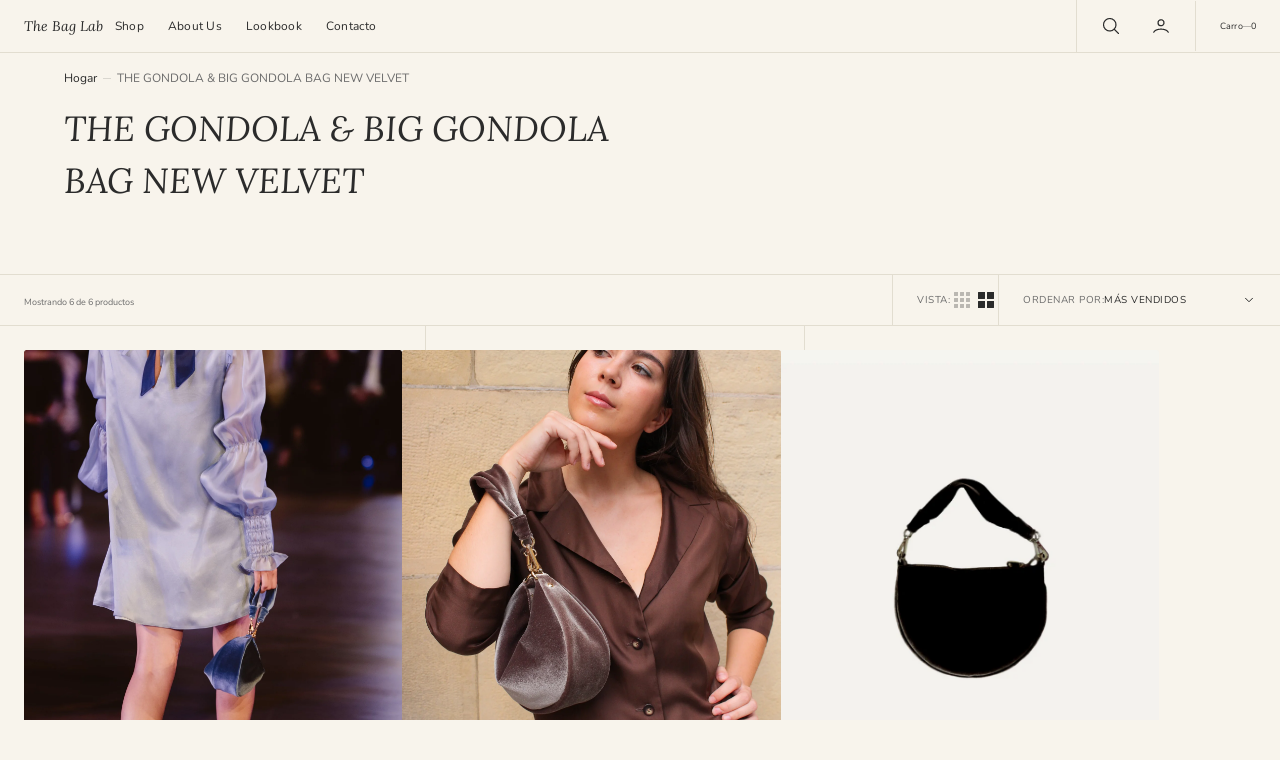

--- FILE ---
content_type: text/css
request_url: https://www.thebaglab.es/cdn/shop/t/9/assets/template-collection.css?v=72126492571191373131741259809
body_size: 736
content:
.collection-grid-section{overflow:hidden}.collection-wrapper{position:relative}@media screen and (min-width: 750px){.collection-wrapper--vertical{display:grid;column-gap:2.4rem;grid-template-columns:1fr 2fr}}@media screen and (min-width: 1200px){.collection-wrapper--vertical{grid-template-columns:1.1fr 3fr}}.collection-wrapper--vertical--empty{grid-template-columns:1}.collection-wrapper_no-facets{grid-template-columns:1fr;column-gap:0}.collection-wrapper_no-facets .products-grid{margin-top:0}.collection-wrapper_no-facets .products-grid:first-child:before{content:"";position:absolute;left:0;top:0;width:300vw;height:1px;transform:translate(-50%);background:rgb(var(--color-border))}.collection-wrapper--horizontal,.collection-wrapper--horizontal_united{display:flex;flex-direction:column}.collection-wrapper--horizontal .facets-container,.collection-wrapper--horizontal_united .facets-container{order:1}.collection-wrapper--horizontal .facets__top,.collection-wrapper--horizontal_united .facets__top{order:2}.collection-wrapper--horizontal .products-grid,.collection-wrapper--horizontal_united .products-grid{order:3}.infinite-scroll__loading{padding:2.4rem 0}.button-wrapper{margin:0;padding:2.4rem 0}.pagination-wrapper{margin:0}.button-wrapper:not(:has(button)){display:none}.collection{position:relative}.collection-filters{display:flex;flex-direction:column}@media screen and (min-width: 990px){.collection-filters{display:block}}.collection--empty .title-wrapper{margin-top:10rem;margin-bottom:15rem}.collection-product{position:relative}.collection-product .loading-overlay{top:0;right:0;bottom:0;left:0;z-index:6;display:none;width:100%;padding:0 5rem;background-color:rgba(var(--color-background),.7)}.collection-product.loading>.loading-overlay{display:block}.collection-product.loading>.loading-overlay .loading-overlay__spinner{top:15rem}.products-grid{position:relative;grid-row:3}.products-grid:after{content:"";position:absolute;width:200vw;left:-2.4rem;bottom:0;height:1px;background:rgb(var(--color-border))}@media (max-width: 575px){.products-grid[data-productis-in-row=small] .collection-grid-card{flex:0 0 100%}.products-grid[data-productis-in-row=small] .collection-grid-card:before{content:""}}@media (min-width: 576px) and (max-width: 989px){.products-grid[data-productis-in-row=small] .collection-grid-card{flex:0 0 calc(50% - (var(--gap) - var(--gap) * .5))}.products-grid[data-productis-in-row=small] .collection-grid-card:nth-child(odd):before,.products-grid[data-productis-in-row=small] .collection-grid-card:not(:nth-child(2n)):after{content:""}}@media screen and (min-width: 990px){.products-grid[data-productis-in-row=small] .collection-grid-card{flex:0 0 calc(33.33% - (var(--gap) - var(--gap) * .33))}.products-grid[data-productis-in-row=small] .collection-grid-card:not(:first-child):nth-child(3n+1):before,.products-grid[data-productis-in-row=small] .collection-grid-card:not(:nth-child(3n)):after{content:""}}@media (max-width: 575px){.products-grid[data-productis-in-row=large] .collection-grid-card{flex:0 0 calc(50% - (var(--gap) - var(--gap) * .5))}.products-grid[data-productis-in-row=large] .collection-grid-card:nth-child(odd):before,.products-grid[data-productis-in-row=large] .collection-grid-card:not(:nth-child(2n)):after{content:""}}@media (min-width: 576px) and (max-width: 989px){.products-grid[data-productis-in-row=large] .collection-grid-card{flex:0 0 calc(33.33% - (var(--gap) - var(--gap) * .33))}.products-grid[data-productis-in-row=large] .collection-grid-card:nth-child(3n+1):before,.products-grid[data-productis-in-row=large] .collection-grid-card:not(:nth-child(3n)):after{content:""}}@media screen and (min-width: 990px){.products-grid[data-productis-in-row=large] .collection-grid-card{flex:0 0 calc(25% - (var(--gap) - var(--gap) * .25))}.products-grid[data-productis-in-row=large] .collection-grid-card:not(:first-child):nth-child(4n+1):before,.products-grid[data-productis-in-row=large] .collection-grid-card:not(:nth-child(4n)):after{content:""}}.collection-product-list{--gap: 4.8rem;display:flex;flex-wrap:wrap;column-gap:var(--gap);position:relative}.collection-product-list:after{content:"";position:absolute;left:-2.4rem;bottom:0;width:200vw;height:1px;background-color:rgb(var(--color-border))}.collection-product-list .collection-grid-card{padding:calc(var(--gap) / 2) 0;position:relative;transition:all var(--duration-default) linear}.collection-product-list .collection-grid-card:after,.collection-product-list .collection-grid-card:before{position:absolute;background:rgb(var(--color-border))}.collection-product-list .collection-grid-card:after{top:0;right:calc(var(--gap) / 2 * -1);width:1px;height:100%}.collection-product-list .collection-grid-card:before{top:0;left:calc(var(--gap) / 2 * -1);width:200vw;height:1px}.collection-product-image{position:relative;display:none;grid-column-start:3;grid-row:2/span 2;margin:-1px -1px 0;overflow:hidden;z-index:2}@media screen and (min-width: 990px){.collection-product-image{display:block}}.collection-product-image--left{grid-column-start:1}.collection-product-image__wrapper{width:100%;height:100%}.collection-product-image__media{display:block;position:absolute;top:0;left:0;right:0;width:100%;height:115%;object-fit:cover}.title-wrapper-empty .title .link{font-size:inherit;letter-spacing:0;transition:var(--duration-default)}.collections-grid{display:grid;gap:.8rem;list-style:none;margin:0;padding:0}@media screen and (min-width: 750px){.collections-grid--2,.collections-grid--3,.collections-grid--4{grid-template-columns:repeat(2,1fr)}}@media screen and (min-width: 990px){.collections-grid--3,.collections-grid--4{grid-template-columns:repeat(3,1fr)}}@media screen and (min-width: 1360px){.collections-grid--4{grid-template-columns:repeat(4,1fr)}}.collections-grid--3 .collections-grid__information,.collections-grid--4 .collections-grid__information{padding:2.4rem}.collections-grid__overlay{position:absolute;top:0;right:0;bottom:0;left:0;background-color:rgba(var(--color-overlay),var(--opacity));transition:background-color var(--duration-default);z-index:1}.collections-grid__item{position:relative;display:flex;border-radius:var(--border-radius-media);overflow:hidden}.collections-grid__item:hover .collections-grid__overlay{background-color:rgba(var(--color-overlay),var(--opacity-hover))}.collections-grid__item:hover .button{opacity:1}.collections-grid__item:after{content:""}.collections-grid__item--landscape:after{padding-bottom:38%}.collections-grid__item--portrait:after{padding-bottom:130%}.collections-grid__item--square:after{padding-bottom:100%}.collections-grid__information{position:relative;display:flex;flex-direction:column;align-items:flex-start;padding:2.4rem;width:100%}@media screen and (min-width: 576px){.collections-grid__information{padding:4rem}}.collections-grid__information *:not(.button){position:relative;z-index:1;pointer-events:none}.collections-grid__information .button{position:relative;z-index:2}@media screen and (min-width: 750px){.collections-grid__information .button{opacity:0;transition:background-color var(--duration-default),color var(--duration-default),opacity var(--duration-default)}}.collections-grid__image{position:absolute;top:0;right:0;bottom:0;left:0}.collections-grid__image img{width:100%;height:100%;object-fit:cover}.collections-grid__image--contain img{object-fit:contain}.collections-grid__title{margin:0}.collections-grid__desc{margin-top:.8rem;margin-bottom:0;max-width:38rem}@media screen and (min-width: 576px){.collections-grid__desc{margin-top:2.4rem}}.collections-grid__link{margin-top:1.6rem}@media screen and (min-width: 576px){.collections-grid__link{margin-top:3.2rem}}.collections-grid__link_overlay{display:block;position:absolute;top:0;right:0;bottom:0;left:0;z-index:1}.collection-wrapper--empty{display:flex;align-items:center;justify-content:center}
/*# sourceMappingURL=/cdn/shop/t/9/assets/template-collection.css.map?v=72126492571191373131741259809 */


--- FILE ---
content_type: text/css
request_url: https://www.thebaglab.es/cdn/shop/t/9/assets/component-discounts.css?v=94126627814959150721741259807
body_size: -536
content:
.discounts {
  font-size: 1.2rem;
  display: flex;
  flex-direction: column;
  gap: 0.5rem;
}

.discounts__wrapper {
  margin-top: 1rem;
}

.discounts__discount {
  display: flex;
  align-items: center;
  line-height: 1.5;
  margin-bottom: 0.8rem;
}

.discounts__discount--end {
  justify-content: flex-end;
}

.discounts__discount--center {
  justify-content: center;
}

.discounts__discount > .icon {
  width: 1.2rem;
  height: 1.2rem;
  margin-right: 0.7rem;
}

--- FILE ---
content_type: text/css
request_url: https://www.thebaglab.es/cdn/shop/t/9/assets/component-facets.css?v=158170263896537703521741259807
body_size: 3696
content:
@media screen and (min-width: 750px){.facets-container-main{grid-row:2/4}}.facets-container-main .facets__container{padding-right:2.4rem;padding-bottom:2.4rem;border-right:1px solid rgb(var(--color-border));position:relative}.facets-container-main .facets__container:after{content:"";position:absolute;width:200vw;right:0;bottom:0;height:1px;background:rgb(var(--color-border))}.facets-container-main_no-filter{grid-row:1;grid-column:span 2;margin-right:0}.facets-container-main_no-filter .facets__sort-wrapper{position:static}.facets-container-main--horizontal_united{margin-right:0}@media screen and (min-width: 750px){.facets{flex:1 1 auto}.facets .facets-container-main{display:flex;flex-direction:column}.facets .facets__form,.facets .facets__container{height:100%}}.facets .button--unstyled{padding:2rem 3rem;gap:.6rem}.facets .disclosure-has-popup[open]>summary+*{z-index:11}.facets .facets__top{width:100%}.facets .facets__top:not(.facets__top--drawer){position:absolute;left:0;top:0}.facets__form--horizontal{display:flex;flex-direction:column;gap:2.4rem;justify-content:space-between;align-items:flex-start}@media screen and (min-width: 1200px){.facets__form--horizontal{flex-direction:row-reverse;column-gap:3.2rem}}.facets__form--horizontal_united .facets__horizontal-top{display:flex;justify-content:space-between;align-items:center;gap:2.4rem 3.2rem}@media screen and (min-width: 1200px){.facets__form--horizontal_united .facets__horizontal-top{gap:2.4rem 6.4rem}}.facets__form--horizontal_united .facets__horizontal-top+.facets__container{margin-top:1.6rem}.facets__form--horizontal_united .facets__button-show{margin-bottom:0}.facets__form--horizontal_united .facets__container{overflow:hidden}.facets__form--horizontal_united .facets__wrapper{transition:margin-top var(--duration-long)}.facets__form--horizontal_united .facets__summary{pointer-events:none;padding-top:0}.facets__top{display:flex;flex-direction:row}.facets__top noscript{display:flex;justify-content:flex-end}.facets__sort-wrapper{display:flex;flex-direction:row;flex-wrap:wrap;justify-content:flex-end;column-gap:2.4rem}.facets__sort-wrapper_vertical{position:absolute;top:0;right:0}.facets__sort-wrapper_vertical .facets__product-count{min-height:4rem}.facets__sort-wrapper_no-filter{max-width:none}.facets__sort-wrapper .facets__product-count:last-of-type .facets__product-count-text span{border:none;padding-right:0}.facets__container{width:100%}.facets__wrapper{display:flex;flex-wrap:wrap;flex:1}.facets__wrapper--horizontal{gap:.8rem}.facets__wrapper--horizontal .facets__disclosure{width:auto;border:none;width:calc(50% - .4rem)}@media screen and (min-width: 990px){.facets__wrapper--horizontal .facets__disclosure{width:calc(33.3333333333% - .5333333333rem)}}@media screen and (min-width: 1360px){.facets__wrapper--horizontal .facets__disclosure{min-width:29.2rem;width:auto}}.facets__wrapper--horizontal .facets__header{display:flex;justify-content:space-between;align-items:center;padding-bottom:1.6rem;border-bottom:.1rem solid rgb(var(--color-border))}.facets__wrapper--horizontal .facets__reset{margin-top:0}.facets__wrapper--horizontal .facets__summary{position:relative;padding:1.6rem 2rem 1.6rem 2.4rem;border-radius:.4rem;background-color:rgb(var(--color-background-input));transition:background-color var(--duration-default);border-radius:10rem}.facets__wrapper--horizontal .facets__summary:hover{background-color:rgb(var(--color-background-input-hover))}.facets__wrapper--horizontal .facets__summary-title{justify-content:space-between}.facets__wrapper--horizontal .facets__display{position:absolute;top:100%;left:0rem;width:100%;max-height:55rem;margin-top:.6rem;padding:1.6rem 2.4rem;background-color:rgba(var(--color-background));border-radius:.4rem;border:.1rem solid rgb(var(--color-border));overflow-y:auto}.facets__wrapper--horizontal .facets__list{padding-top:1.6rem}.facets__wrapper--horizontal .facets__price-wrapper{flex-direction:column;row-gap:.4rem}.facets__wrapper--horizontal .facets__price{margin-top:2.2rem}.facets__wrapper--horizontal_united{display:flex;flex-direction:row;flex-wrap:wrap;gap:2.4rem 5.2rem;padding:4.8rem;border-radius:.4rem;background-color:rgb(var(--color-background-secondary))}@media screen and (min-width: 1200px){.facets__wrapper--horizontal_united{gap:2.4rem 10.4rem}}.facets__wrapper--horizontal_united .facets__disclosure{width:auto;border:none;max-width:32rem}.facets__wrapper--horizontal_united .facets__summary .icon-caret{display:none}.facets__wrapper--horizontal_united .facets__list{margin-bottom:2.4rem}.facets__wrapper--horizontal_united .field .field__input{background:rgb(var(--color-background));min-width:11.5rem}.facets__wrapper--horizontal_united .facets__price{margin-bottom:2.4rem}.facets__product-count{position:relative;display:flex;align-items:center;justify-content:flex-end;margin-bottom:0;margin-right:auto}.facets__product-count-text{font-family:var(--font-body-family);font-style:var(--font-body-style);font-weight:var(--font-body-weight);font-size:1.6rem;letter-spacing:normal;color:rgb(var(--color-foreground-secondary));margin-top:0;margin-bottom:0}.facets__product-count-text span{padding-right:2.4rem}.facets__product-count-text.loading{visibility:hidden}.facets-sorting{display:flex;align-items:center}.facets-sorting__field .select{display:flex;align-items:center;justify-content:space-between;min-width:16.3rem}.facets-sorting__field .select select{min-height:4rem;font-weight:500}.facets-sorting__field .select select option{background-color:rgba(var(--color-background))}.facets__button-show{display:none}@media screen and (min-width: 750px){.facets__button-show{display:flex;align-items:center;column-gap:.6rem;padding:0;background:transparent;border:0;flex:none;padding-right:2.4rem;border-right:1px solid rgb(var(--color-border));margin-right:2.4rem;cursor:pointer}}.facets__button-show span,.facets__button-show svg{color:rgb(var(--color-foreground))}.facets .checked-filters-count{color:rgb(var(--color-foreground-secondary))}.facets__disclosure{position:relative;width:100%}.facets__disclosure:not(.last-item):after{content:"";position:absolute;bottom:0;right:-24px;width:200vw;height:1px;background:rgb(var(--color-border))}.facets__summary{position:relative;padding:.9rem 0}.facets__summary-title{display:flex;align-items:center;width:100%;margin-bottom:0;gap:1.2rem}.facets__summary>div{display:flex;align-items:center}.facets__summary>span{line-height:1.3}.facets__summary-inner{position:relative;display:flex;justify-content:space-between}.facets__display{padding-bottom:1.7rem}.facets facet-remove{z-index:4;flex:none;display:flex;padding:7px 0}.facets__list,.facets__list--color{display:flex;flex-direction:column;align-items:flex-start}.facets__list--image{display:grid;grid-template-columns:repeat(var(--image_filter_columns),1fr);align-items:flex-start;gap:1.6rem .6rem}.facets__list--image .facets__item>input[type=checkbox]{width:100%;height:100%}.facets__item{position:relative;display:flex;align-items:center}.facets__item>input[type=checkbox]{position:absolute;opacity:1;width:1.6rem;height:1.6rem;top:0;left:0;z-index:-1;-webkit-appearance:none;appearance:none}.facets__item>input[type=checkbox]:checked+.facet-checkbox:not(.facet-checkbox--color) .facet-checkbox__label{color:rgb(var(--color-foreground))}.facets__item>input[type=checkbox]:checked+.facet-checkbox:not(.facet-checkbox--color):before{border-color:rgb(var(--color-foreground));background-color:rgb(var(--color-foreground))}.facets__item>input[type=checkbox]:checked+.facet-checkbox:not(.facet-checkbox--color)>.icon-checkmark{visibility:visible}.facets__item>input[type=checkbox]:checked+.facet-checkbox--color{border-color:rgb(var(--color-foreground))}.facets__item>input[type=checkbox]:checked+.facet-checkbox--image .facets__image-wrapper{border-color:rgb(var(--color-foreground),.12)}.facets__price{display:flex;flex-direction:column-reverse;justify-content:center;row-gap:2.6rem;margin-top:.6rem}.facets__price-wrapper{display:flex;column-gap:2rem;row-gap:.5rem;position:relative}.facets__price .facets__price-rang-wrapper{flex:0 0 calc(50% - 1rem);max-width:calc(50% - 1rem)}.facets__price .facets__price-rang-wrapper:first-child:before{content:"";position:absolute;top:calc(50% + 10px);right:50%;transform:translate(50%,50%);display:block;width:6px;height:1px;background-color:rgba(var(--color-foreground),.3)}.facets__price .field{position:relative;align-items:center;min-height:unset}.facets__price .field:first-child:after{content:"";position:absolute;top:50%;right:-1.2rem;transform:translateY(-50%);width:.4rem;height:.1rem;background-color:rgb(var(--color-foreground))}.facets__price .field__input{width:100%;padding:1rem 1rem 1rem 3rem;min-height:4.7rem;font-family:var(--font-body-family);font-size:1.5rem}.facets__price .field__label{display:block;color:rgb(var(--color-foreground-secondary));margin-bottom:.4rem}.facets__price .field__currency{position:absolute;top:50%;left:1.6rem;font-size:1.5rem;color:rgb(var(--color-foreground),.5);transform:translateY(-50%)}.facets__product-count .loading-overlay__spinner{display:none;position:absolute;right:0;top:50%;transform:translateY(-50%);width:1.8rem}.facets__product-count-text.loading .loading-overlay__spinner{display:block}.facets__item:first-child .facet-checkbox:not(.facet-checkbox--image){padding-top:0}.facet-checkbox{cursor:pointer;position:relative;display:flex;align-items:center;gap:1rem;flex-grow:1;word-break:break-word;padding:7px 0}.facet-checkbox:first-child{padding-top:0}.facet-checkbox__label{display:inline-block;position:relative}.facet-checkbox__count{font-size:1.3rem;color:rgb(var(--color-foreground-secondary))}.facet-checkbox--disabled{opacity:.5;cursor:default}.facet-checkbox--disabled.facet-checkbox--color:before{opacity:1;width:.1rem;height:150%;transform:translate(-50%,-50%) rotate(45deg);border-radius:0}.facet-checkbox--image{display:flex;flex-direction:column;gap:.4rem}.facet-checkbox--image:before{display:none}.facet-checkbox--image .facets__image-wrapper{position:relative;width:100%;padding:.3rem;border-radius:.4rem;overflow:hidden;border:.18rem solid transparent;aspect-ratio:var(--image_filter_ratio);transition:border-color var(--duration-default)}.facet-checkbox--image .facets__image{position:absolute;top:.3rem;right:.3rem;bottom:.3rem;left:.3rem;border-radius:.4rem;width:calc(100% - .6rem);height:calc(100% - .6rem);object-fit:var(--image_filter_fit)}.facet-checkbox--image:hover .facets__image-wrapper{border-color:rgb(var(--color-foreground),.12)}.facets__item>input[type=checkbox]:checked+label:not(.facet-checkbox--disabled) .facet-checkbox-swatch:before,.facets__item>input[type=checkbox]:checked+label:not(.facet-checkbox--disabled) .facet-checkbox__label:before,.facets__item>input[type=checkbox]:hover+label:not(.facet-checkbox--disabled) .facet-checkbox-swatch:before,.facets__item>input[type=checkbox]:hover+label:not(.facet-checkbox--disabled) .facet-checkbox__label:before{width:100%}.facets__item>input[type=checkbox]:checked+.facet-checkbox--color:before,.facets__item>input[type=checkbox]:hover+.facet-checkbox--color:before{opacity:1}.field__range{pointer-events:none;height:.4rem;margin-bottom:2.4rem;vertical-align:top;-webkit-appearance:none;-moz-appearance:none;appearance:none;width:100%;background:transparent}.field__range::-webkit-slider-thumb{-webkit-appearance:none}.field__range::-webkit-slider-thumb{-webkit-appearance:none;position:relative;height:2rem;width:2rem;border-radius:100%;border:0;background:rgb(var(--color-background));cursor:pointer;margin-top:-1rem;margin-left:-.2rem;z-index:1;box-shadow:inset 0 0 0 .7rem rgb(var(--color-button))}.field__range::-webkit-slider-runnable-track{width:100%;height:.4rem;cursor:pointer;background:rgb(var(--color-border));border-radius:.4rem;border:none}.field__range::-moz-range-thumb{height:2rem;width:2rem;border-radius:100%;border:none;background:rgb(var(--color-button));cursor:pointer;margin-left:-.2rem;z-index:1}.field__range::-moz-range-progress,.field__range::-moz-range-track{width:100%;height:.4rem;cursor:pointer;border-radius:.4rem;border:none}.field__range::-moz-range-progress{background-color:rgb(var(--color-button))}.field__range::-moz-range-track{background-color:rgb(var(--color-border))}.field__range:last-child{position:absolute;top:0;left:0}.facets__range{position:relative;display:flex;flex-direction:column;align-items:center;width:100%;height:.4rem;background:linear-gradient(to right,rgb(var(--color-border)) var(--range-min),rgb(var(--color-button)) var(--range-min),rgb(var(--color-button)) var(--range-max),rgb(var(--color-border)) var(--range-max));margin:0;margin-bottom:.8rem}.facets__range .field__range{pointer-events:none;height:.4rem;vertical-align:top}.facets__range .field__range::-webkit-slider-runnable-track{background:none}.facets__range .field__range::-webkit-slider-thumb{pointer-events:auto}.facets__range .field__range::-moz-range-progress,.facets__range .field__range::-moz-range-track{background:none}.facets__range .field__range::-moz-range-thumb{pointer-events:auto}.facets__range .field__range:last-child{position:absolute;top:0;left:0}.active-facets{position:relative;padding:14px 0}.active-facets:has(facet-remove:only-child):not(:has(.close-drawer)){display:none}.active-facets:after{content:"";position:absolute;bottom:0;right:-24px;width:200vw;height:1px;background:rgb(var(--color-border))}.active-facets__wrapper{display:flex;align-items:center;flex-wrap:wrap;gap:.6rem}.active-facets__button{display:block;text-decoration:none;border-radius:.2rem;overflow:hidden}.active-facets__button.disabled{pointer-events:none}.active-facets__button-inner{display:flex;align-items:center;justify-content:space-between;column-gap:.6rem;padding:.5rem 1rem;min-height:2.4rem;color:rgb(var(--color-foreground));text-transform:none;background-color:rgb(var(--color-background-secondary),.8);transition:background-color var(--duration-default) ease;line-height:1.2}.active-facets__button-inner:hover,.active-facets__button-inner:focus{background-color:rgb(var(--color-background-secondary))}.active-facets__button-inner:hover .active-facets__button-close,.active-facets__button-inner:focus .active-facets__button-close{opacity:1}.active-facets__button-close{position:relative;width:1rem;height:1rem;border-radius:50%;transition-property:opacity,border-color;transition-duration:var(--duration-default)}.active-facets__button-close svg{position:absolute;top:50%;left:50%;width:1.2rem;height:1.2rem;transform:translate(-50%,-50%);pointer-events:none}.active-facets__button-close svg path{fill:currentColor;transition:fill var(--duration-default)}.active-facets facet-remove:only-child{display:none}.active-facets-mobile{display:flex;align-items:center;flex-wrap:wrap;gap:.8rem;margin-top:1.6rem}@media screen and (min-width: 576px){.active-facets-mobile{gap:1.6rem .8rem}}@media all and (min-width: 750px){.active-facets-mobile{display:none}}.facets__top{position:relative}.facets__top:after,.facets__top:before{content:"";position:absolute;left:0;width:300vw;height:1px;transform:translate(-50%);background:rgb(var(--color-border))}.facets__top:after{top:0}.facets__top:before{bottom:0}.facets__top .facets-sorting{min-height:52px;border-left:1px solid rgb(var(--color-border));padding-left:var(--main-padding);gap:4px}.facets__top .facets__sort-wrapper{width:100%;min-height:5.2rem}.facets__top .sorting-select{display:flex;align-items:center;color:rgb(var(--color-foreground))}.facets__top .sorting-select select{background:transparent;-webkit-appearance:none;-moz-appearance:none;appearance:none;border:0;font-family:inherit;font-size:inherit;font-weight:inherit;text-transform:uppercase;color:inherit;line-height:inherit;letter-spacing:inherit;padding:7px 0}.facets__top .sorting-select select option{text-transform:none}.per-row__wrapper{display:flex;align-items:center;gap:8px;border-left:1px solid rgb(var(--color-border));padding-left:var(--main-padding)}.per-row__wrapper .per-row__button{background:transparent;border:0;margin:0;padding:0;display:flex;cursor:pointer;opacity:.3;padding:.4rem;transition:all var(--duration-default) ease}.per-row__wrapper .per-row__button:hover,.per-row__wrapper .per-row__button.active{opacity:1}.per-row__wrapper .per-row__buttons{display:flex;gap:4px}.per-row__wrapper.per-row__wrapper-mobile{padding:10px 0 0;border:none}.per-row__wrapper.per-row__wrapper-mobile .per-row__button{width:36px;height:36px;align-items:center;justify-content:center}.per-row__wrapper.per-row__wrapper-mobile .per-row__button svg{width:24px;height:24px}.facets-container--drawer .facets__container{padding:0;border:0;position:fixed;left:0;bottom:0;background:rgb(var(--color-background));z-index:500;transform:translateY(100%);transition:all var(--duration-default) linear;max-height:300px;overflow-y:auto}.facets-container--drawer .facets__container:after,.facets-container--drawer .facets__container:before{display:none}.facets-container--drawer .facets__container.active{transform:translateY(0)}.facets-container--drawer .facets__container__overlay{display:none}.facets-container--drawer .facets__container__overlay.active{display:block;position:fixed;top:0;left:0;width:100%;height:100%;background:rgb(var(--color-overlay),.3);z-index:100;animation:fadeIn var(--duration-default)}@keyframes fadeIn{0%{opacity:0}to{opacity:1}}.facets-container--drawer .facets__wrapper{display:grid;grid-template-columns:repeat(auto-fit,minmax(35rem,1fr))}@media screen and (min-width: 750px){.facets-container--drawer .active-facets{display:flex;justify-content:space-between;gap:2.4rem;padding-top:0;padding-bottom:0;padding-left:var(--main-padding)}.facets-container--drawer .active-facets:after{right:0}.facets-container--drawer:has(facet-remove:only-child){display:flex}}.facets-container--drawer .active-facets__wrapper{padding:14px 0}.facets-container--drawer .facets__disclosure{border-bottom:1px solid rgb(var(--color-border))}.facets-container--drawer .facets__disclosure:after{display:none}.facets-container--drawer .close-drawer{padding:1.7rem var(--main-padding) 1.7rem 2.4rem;border:0;border-left:1px solid rgb(var(--color-border));background:transparent;cursor:pointer}.facets-container--drawer .facets__disclosure{border-right:1px solid rgb(var(--color-border))}.facets-container--drawer .facets__summary{border-bottom:1px solid rgb(var(--color-border))}.facets-container--drawer .facets__display{margin-top:1.6rem}.facets-container--drawer .facets__summary,.facets-container--drawer .facets__display{padding-right:var(--main-padding);padding-left:var(--main-padding)}.facets-container--drawer .facets__price{margin-top:2.6rem}.mobile-facets{position:fixed;top:0;right:0;bottom:0;left:0;z-index:100;background-color:rgba(var(--color-foreground),.5);pointer-events:none}@media screen and (min-width: 750px){.mobile-facets{display:none}}.mobile-facets__wrapper{display:block;margin-bottom:1rem;width:100%}@media screen and (min-width: 750px){.mobile-facets__wrapper{margin-bottom:0}}.mobile-facets__open{display:flex;align-items:center;text-align:center;width:100%}.mobile-facets__open>*+*{margin-left:1rem}.mobile-facets__open svg{width:2rem}.mobile-facets__open path{fill:rgb(var(--color-background))}.mobile-facets__open .count-bubble{color:rgb(var(--color-button));background-color:rgb(var(--color-button-text))}.mobile-facets__inner{display:flex;flex-direction:column;margin-left:auto;width:calc(100% - 5rem);height:100%;overflow-y:auto;pointer-events:all;background-color:rgb(var(--color-background));transition:transform var(--duration-short) ease}.mobile-facets__header{position:sticky;top:0;z-index:2;display:flex;padding:1rem 2.5rem;text-align:center;background-color:rgb(var(--color-background));border-bottom:.1rem solid rgba(var(--color-foreground),.08)}.mobile-facets__header-inner{position:relative;flex-grow:1}.mobile-facets__heading{font-size:2.2rem;margin:0}.mobile-facets__count{margin:0;flex-grow:1;font-size:1.3rem;font-weight:500;color:rgba(var(--color-foreground),.7)}.mobile-facets__main{position:relative;z-index:1;display:flex;flex-direction:column;flex-grow:1;padding:2.7rem 0 0}.mobile-facets__summary{padding:1.3rem 2rem;font-family:var(--font-heading-family);font-style:var(--font-heading-style);font-weight:500}.mobile-facets__summary>div{display:flex;align-items:center;flex-wrap:wrap;gap:1rem}.mobile-facets__summary .icon-caret{display:block;margin-left:auto}.mobile-facets__arrow{display:block;margin-left:auto;color:rgb(var(--color-foreground));transform:rotate(-90deg)}.mobile-facets__arrow .icon{position:static;width:2rem;height:auto}.mobile-facets__close-button{display:flex;align-items:center;margin-top:1.5rem;padding:1.2rem 2.4rem;width:100%;font:inherit;font-size:1.6rem;font-family:var(--font-heading-family);font-style:var(--font-heading-style);font-weight:500;letter-spacing:inherit;text-decoration:none;background-color:transparent}.mobile-facets__close-button .icon{width:2rem;margin-right:1rem;color:rgb(var(--color-foreground));transform:rotate(-270deg)}.mobile-facets__list--color{display:flex;flex-direction:column;align-items:flex-start;gap:1rem;padding:0 2.4rem}.mobile-facets__list--image{display:grid;grid-template-columns:repeat(var(--image_filter_columns),1fr);align-items:flex-start;gap:1.6rem .6rem;padding:0 2.4rem}.mobile-facets__item{position:relative}.mobile-facets__item input[type=checkbox].mobile-facets__checkbox{display:none}.mobile-facets .mobile-facets__item--color .facet-checkbox__label{padding:0}.mobile-facets__label:not(.facet-checkbox--color):not(.facet-checkbox--image){position:relative;display:flex;align-items:center;gap:1rem;padding:.5rem 2.4rem;width:100%;word-break:break-word}.mobile-facets__label--disabled{opacity:.5}.mobile-facets__checkbox:checked+label .facet-checkbox-swatch:before,.mobile-facets__checkbox:checked+label .facet-checkbox__label:before{width:100%}.mobile-facets__info{padding:0 2.4rem;margin:0 0 1.6rem}.mobile-facets .facets__price{padding:0 2.4rem}.mobile-facets .facets__price-wrapper{flex-direction:column;flex-wrap:wrap}@media screen and (min-width: 400px){.mobile-facets .facets__price-wrapper{flex-direction:row}}.mobile-facets .facets__price-wrapper .field{flex:1;min-width:1.6rem}.mobile-facets .facets__price-wrapper .field:first-child:after{display:none}@media screen and (min-width: 400px){.mobile-facets .facets__price-wrapper .field:first-child:after{display:block}}.mobile-facets__sort{display:flex;justify-content:space-between}.mobile-facets__sort label{flex-shrink:0}.mobile-facets__sort .select{max-width:21.9rem}.mobile-facets__sort .select__select{box-shadow:none}.mobile-facets__sort .select__select option{background-color:rgba(var(--color-background))}.mobile-facets__sort .select__select:focus-visible{outline:0;box-shadow:none}.mobile-facets__footer{position:sticky;bottom:0;z-index:2;display:flex;flex-direction:column;gap:1rem;margin-top:auto;padding:2rem;background-color:rgb(var(--color-background));border-top:.1rem solid rgba(var(--color-foreground),.08);align-items:center;text-align:center;flex-direction:column-reverse}@media screen and (min-width: 400px){.mobile-facets__footer{flex-direction:row}}.mobile-facets__footer>*{width:100%}@media screen and (min-width: 400px){.mobile-facets__footer>*{width:50%}}.mobile-facets__footer facet-remove{text-align:center}.mobile-facets__footer noscript .button{width:100%}.mobile-facets .per-row__wrapper{margin-bottom:2.4rem}.mobile-facets__clear{width:100%}.mobile-facets__close{display:none;align-items:center;justify-content:center;position:fixed;z-index:101;opacity:0;width:4.4rem;height:4.4rem;top:0;right:0;transition:opacity var(--duration-short) ease}.mobile-facets__close svg{width:1.4rem}.facet-checkbox-swatch:before,.facet-checkbox__label:before{content:"";position:absolute;bottom:-4px;left:0;width:0;transition:all var(--duration-default) linear;height:1px;background:currentColor}.count-bubble{position:relative;display:flex;justify-content:center;align-items:center;width:1.7rem;height:1.7rem;font-size:.9rem!important;line-height:1;color:rgb(var(--color-button-text));border-radius:50%;background-color:rgb(var(--color-button));z-index:1}.count-bubble:empty{visibility:hidden}.count-bubble--dot:empty{visibility:visible}.count-bubble--dot:before{content:"";display:block;width:.2rem;height:.2rem;border-radius:50%;background-color:rgb(var(--color-button-text))}.menu-opening .mobile-facets__inner{transform:translate(0)}details.menu-opening .mobile-facets__close{display:flex;opacity:1}details.menu-opening .mobile-facets__close svg{margin:0}.disclosure-has-popup:not(.menu-opening) .mobile-facets__inner{transform:translate(105vw)}.disclosure-has-popup[open]:not(.menu-opening) .mobile-facets__inner{transform:translate(0)}.disclosure-has-popup[open]:not(.menu-opening) .mobile-facets__close--no-js{display:none}.facets__disclosure.disclosure-has-popup[open] .icon-arrow-small{transform:rotate(-180deg)}.facets__disclosure.disclosure-has-popup[open]>summary:before{display:none}@media screen and (min-width: 750px){.mobile-facets__wrapper{display:none}}.mobile-facets__wrapper .disclosure-has-popup[open]>summary:before{height:100vh;z-index:3}.facet-checkbox-swatch{display:inline-block;width:20px;height:20px;position:relative;flex:none}.facet-checkbox-swatch:after{content:"";display:block;width:100%;height:100%;border-radius:var(--swatch-border-radius);border:.1rem solid var(--swatch-border);box-shadow:0 0 1px 0 var(--swatch-bg);background-color:var(--swatch-color)}.facet-checkbox-swatch+.facet-checkbox__label:before,.facet-checkbox-swatch~.facet-checkbox__label:before{display:none}.js .mobile-facets__submenu{position:absolute;top:0;bottom:0;left:0;z-index:3;display:flex;flex-direction:column;width:100%;visibility:hidden;background-color:rgb(var(--color-background));transform:translate(100%)}.js details[open]>.mobile-facets__submenu{transition:transform .4s cubic-bezier(.29,.63,.44,1),visibility .4s cubic-bezier(.29,.63,.44,1)}.js details[open].menu-opening>.mobile-facets__submenu{transform:translate(0);visibility:visible}.js .menu-drawer__submenu .mobile-facets__submenu{overflow-y:auto}.js .disclosure-has-popup:not(.menu-opening) .mobile-facets__inner{transform:translate(105vw)}.no-js .mobile-facets__close{display:none}.no-js .mobile-facets__sort .select{position:relative;right:-1rem}.no-js .mobile-facets__details{border-bottom:1px solid rgba(var(--color-foreground),.04)}.icon-filter-two{position:absolute;width:1.4rem;height:.8rem;right:3rem;z-index:0;color:rgb(var(--color-border-input-hover))}button.facets__button{min-height:0;min-width:13rem;box-shadow:none;padding-top:1.4rem;padding-bottom:1.4rem;margin-top:1.6rem}.sorting .button{margin:0;padding-top:1.3rem}.active-facets__button.disabled,.mobile-facets__clear.disabled{pointer-events:none}#ProductCount{display:none}.no-js .facets__sort-wrapper{position:static;flex-direction:column;margin-bottom:1.6rem}.no-js .facets__sort-wrapper .facets__product-count{margin-left:0;min-height:auto;margin-bottom:1.6rem}.no-js .facets__sort-wrapper .facets-sorting{flex-direction:column;align-items:flex-start}.no-js .facets__sort-wrapper .sorting .button{padding:.8rem}
/*# sourceMappingURL=/cdn/shop/t/9/assets/component-facets.css.map?v=158170263896537703521741259807 */


--- FILE ---
content_type: text/css
request_url: https://www.thebaglab.es/cdn/shop/t/9/assets/disclosure.css?v=68066249358324692871741259807
body_size: -243
content:
.disclosure{position:relative}.disclosure__button{display:flex;align-items:center;cursor:pointer}.disclosure__list{position:absolute;bottom:100%;max-width:22rem;min-width:100%;width:max-content;min-height:8.2rem;max-height:19rem;margin-top:-.5rem;padding-top:.5rem;padding-bottom:.5rem;color:rgb(var(--color-foreground));background-color:rgb(var(--color-background));border:.1rem solid rgb(var(--color-border));border-top:none;border-radius:.2rem;z-index:2;overflow-y:auto}.disclosure__list .link{padding:1rem 1.6rem;font-size:calc(var(--font-header-menu-link-scale) * 1rem);line-height:var(--font-body-line-height);font-family:var(--font-header-menu-family);font-style:var(--font-header-menu-style);font-weight:400;text-transform:none}.disclosure__item{position:relative;transition:all var(--duration-default) ease}.disclosure__link{display:block;padding:.7rem 2.4rem;text-decoration:none;line-height:1.5;transition:all var(--duration-default) ease}#FooterLanguageList .disclosure__link>span{display:inline;width:unset}.disclosure__link--active .disclosure__country-name:after{width:100%}.disclosure__link--flag{justify-content:space-between}
/*# sourceMappingURL=/cdn/shop/t/9/assets/disclosure.css.map?v=68066249358324692871741259807 */
